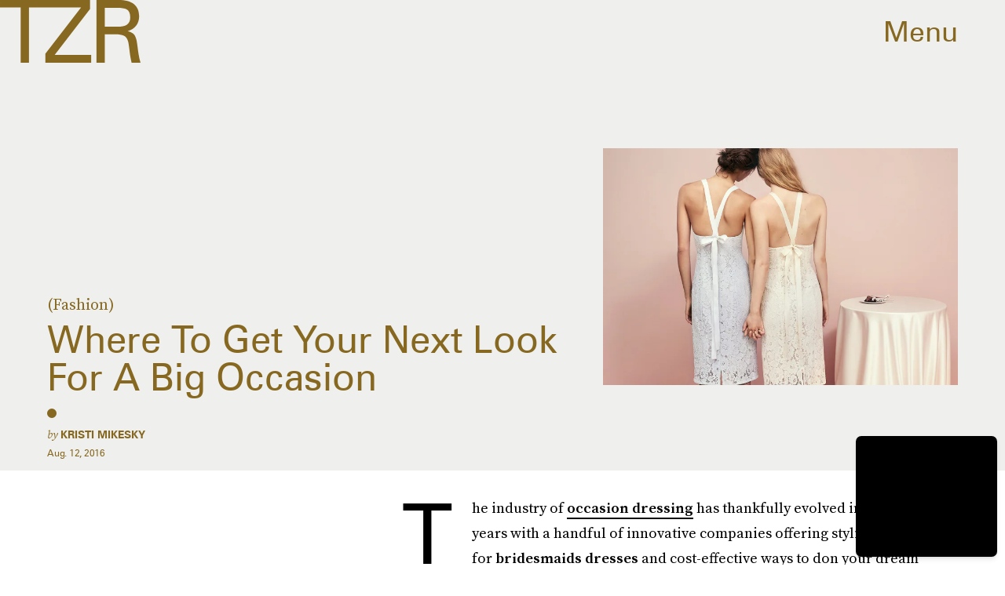

--- FILE ---
content_type: text/html; charset=utf-8
request_url: https://www.google.com/recaptcha/api2/aframe
body_size: 267
content:
<!DOCTYPE HTML><html><head><meta http-equiv="content-type" content="text/html; charset=UTF-8"></head><body><script nonce="53wFGWiStLKZorwl7vi3xw">/** Anti-fraud and anti-abuse applications only. See google.com/recaptcha */ try{var clients={'sodar':'https://pagead2.googlesyndication.com/pagead/sodar?'};window.addEventListener("message",function(a){try{if(a.source===window.parent){var b=JSON.parse(a.data);var c=clients[b['id']];if(c){var d=document.createElement('img');d.src=c+b['params']+'&rc='+(localStorage.getItem("rc::a")?sessionStorage.getItem("rc::b"):"");window.document.body.appendChild(d);sessionStorage.setItem("rc::e",parseInt(sessionStorage.getItem("rc::e")||0)+1);localStorage.setItem("rc::h",'1769587192941');}}}catch(b){}});window.parent.postMessage("_grecaptcha_ready", "*");}catch(b){}</script></body></html>

--- FILE ---
content_type: application/javascript
request_url: https://cdn2.bustle.com/2026/zoe/runtime-e71539dae3.js
body_size: 2258
content:
(()=>{var e,s,a={},r={};function o(e){var s=r[e];if(void 0!==s)return s.exports;var t=r[e]={exports:{}};return a[e].call(t.exports,t,t.exports,o),t.exports}o.m=a,e=[],o.O=(s,a,r,t)=>{if(!a){var c=1/0;for(i=0;i<e.length;i++){for(var[a,r,t]=e[i],n=!0,d=0;d<a.length;d++)(!1&t||c>=t)&&Object.keys(o.O).every((e=>o.O[e](a[d])))?a.splice(d--,1):(n=!1,t<c&&(c=t));if(n){e.splice(i--,1);var l=r();void 0!==l&&(s=l)}}return s}t=t||0;for(var i=e.length;i>0&&e[i-1][2]>t;i--)e[i]=e[i-1];e[i]=[a,r,t]},o.n=e=>{var s=e&&e.__esModule?()=>e.default:()=>e;return o.d(s,{a:s}),s},o.d=(e,s)=>{for(var a in s)o.o(s,a)&&!o.o(e,a)&&Object.defineProperty(e,a,{enumerable:!0,get:s[a]})},o.f={},o.e=e=>Promise.all(Object.keys(o.f).reduce(((s,a)=>(o.f[a](e,s),s)),[])),o.u=e=>235===e?"AdConsole-ea6881661b.js":528===e?"Reels-ReelsFloating-9c4992c86b.js":270===e?"Reels-ReelsStack-21ad8f6e34.js":928===e?"prebid-light-b522794baa.js":827===e?"prebid-79c3d2273c.js":165===e?"HubPage-fca4f9ef8b.js":775===e?"DiscoverPage-7a043981fc.js":871===e?"AuthorPage-b8e90c33bd.js":472===e?"SlideshowPage-054f51ae6e.js":574===e?"StorefrontPage-9a6df6c601.js":278===e?"MostWantedPage-b6e3899bca.js":964===e?"CardPage-40d49917cd.js":900===e?"FeatureCardPage-7e04d8ef83.js":255===e?"ListiclePage-35022fdd1c.js":433===e?"ShowcasePage-f652b9408b.js":213===e?"CardStoryPage-c8a49f89ff.js":885===e?"CardStoryPageAmp-c98b82a1cc.js":518===e?"CardPreviewPage-ab0d0ae778.js":956===e?"LatestContentPage-e92c3388cd.js":781===e?"ProductPage-ae5bb46152.js":374===e?"SearchPage-309edcaed2.js":303===e?"ReelsPage-fdc7202137.js":647===e?"mapboxGl-418825be09.js":void 0,o.miniCssF=e=>235===e?"AdConsole-8c605ea6f7.css":528===e?"Reels-ReelsFloating-f210bb0a7b.css":270===e?"Reels-ReelsStack-636ecd7de5.css":81===e?"commons-1-d6b32ebbb3.css":890===e?"commons-2-205786c211.css":93===e?"commons-5-ef9ec44d2d.css":486===e?"commons-6-a7ba8163b1.css":440===e?"commons-8-96319d95fc.css":249===e?"commons-9-d031e2cc42.css":165===e?"HubPage-c9774456ba.css":251===e?"commons-18-07707008b0.css":871===e?"AuthorPage-93504eea66.css":31===e?"commons-14-23c61b78f4.css":638===e?"commons-15-d921cbaacf.css":656===e?"commons-13-d3aada4907.css":475===e?"commons-3-9355c2a758.css":284===e?"commons-4-ad8938acaa.css":295===e?"commons-7-5cd48bdf24.css":859===e?"commons-10-32ad85c34a.css":442===e?"commons-19-cb4a548f56.css":626===e?"commons-11-88093e83e6.css":900===e?"FeatureCardPage-2bae7d9e3f.css":255===e?"ListiclePage-889e625107.css":477===e?"commons-16-5a5517f77a.css":817===e?"commons-12-5cf1cbe8c2.css":213===e?"CardStoryPage-1cd32de999.css":885===e?"CardStoryPageAmp-e207a6972b.css":518===e?"CardPreviewPage-1880d1eca5.css":668===e?"commons-17-734701c9e8.css":137===e?"commons-20-d719de7535.css":374===e?"SearchPage-02a1a86471.css":303===e?"ReelsPage-d896eaf51e.css":327===e?"commons-21-3f59b2dc19.css":void 0,o.o=(e,s)=>Object.prototype.hasOwnProperty.call(e,s),s={},o.l=(e,a,r,t)=>{if(s[e])s[e].push(a);else{var c,n;if(void 0!==r)for(var d=document.getElementsByTagName("script"),l=0;l<d.length;l++){var i=d[l];if(i.getAttribute("src")==e){c=i;break}}c||(n=!0,(c=document.createElement("script")).charset="utf-8",o.nc&&c.setAttribute("nonce",o.nc),c.src=e),s[e]=[a];var m=(a,r)=>{c.onerror=c.onload=null,clearTimeout(f);var o=s[e];if(delete s[e],c.parentNode&&c.parentNode.removeChild(c),o&&o.forEach((e=>e(r))),a)return a(r)},f=setTimeout(m.bind(null,void 0,{type:"timeout",target:c}),12e4);c.onerror=m.bind(null,c.onerror),c.onload=m.bind(null,c.onload),n&&document.head.appendChild(c)}},o.r=e=>{"undefined"!=typeof Symbol&&Symbol.toStringTag&&Object.defineProperty(e,Symbol.toStringTag,{value:"Module"}),Object.defineProperty(e,"__esModule",{value:!0})},o.p="https://cdn2.bustle.com/2026/zoe/",(()=>{if("undefined"!=typeof document){var e={121:0};o.f.miniCss=(s,a)=>{e[s]?a.push(e[s]):0!==e[s]&&{31:1,81:1,93:1,137:1,165:1,213:1,235:1,249:1,251:1,255:1,270:1,284:1,295:1,303:1,327:1,374:1,440:1,442:1,475:1,477:1,486:1,518:1,528:1,626:1,638:1,656:1,668:1,817:1,859:1,871:1,885:1,890:1,900:1}[s]&&a.push(e[s]=(e=>new Promise(((s,a)=>{var r=o.miniCssF(e),t=o.p+r;if(((e,s)=>{for(var a=document.getElementsByTagName("link"),r=0;r<a.length;r++){var o=(c=a[r]).getAttribute("data-href")||c.getAttribute("href");if("stylesheet"===c.rel&&(o===e||o===s))return c}var t=document.getElementsByTagName("style");for(r=0;r<t.length;r++){var c;if((o=(c=t[r]).getAttribute("data-href"))===e||o===s)return c}})(r,t))return s();((e,s,a,r,t)=>{var c=document.createElement("link");c.rel="stylesheet",c.type="text/css",o.nc&&(c.nonce=o.nc),c.onerror=c.onload=a=>{if(c.onerror=c.onload=null,"load"===a.type)r();else{var o=a&&a.type,n=a&&a.target&&a.target.href||s,d=new Error("Loading CSS chunk "+e+" failed.\n("+o+": "+n+")");d.name="ChunkLoadError",d.code="CSS_CHUNK_LOAD_FAILED",d.type=o,d.request=n,c.parentNode&&c.parentNode.removeChild(c),t(d)}},c.href=s,document.head.appendChild(c)})(e,t,0,s,a)})))(s).then((()=>{e[s]=0}),(a=>{throw delete e[s],a})))}}})(),(()=>{var e={121:0};o.f.j=(s,a)=>{var r=o.o(e,s)?e[s]:void 0;if(0!==r)if(r)a.push(r[2]);else if(/^(2(49|51|84|95)|4(40|42|75|77|86)|6(26|38|56|68)|8(1|17|59|90)|121|137|31|327|93)$/.test(s))e[s]=0;else{var t=new Promise(((a,o)=>r=e[s]=[a,o]));a.push(r[2]=t);var c=o.p+o.u(s),n=new Error;o.l(c,(a=>{if(o.o(e,s)&&(0!==(r=e[s])&&(e[s]=void 0),r)){var t=a&&("load"===a.type?"missing":a.type),c=a&&a.target&&a.target.src;n.message="Loading chunk "+s+" failed.\n("+t+": "+c+")",n.name="ChunkLoadError",n.type=t,n.request=c,r[1](n)}}),"chunk-"+s,s)}},o.O.j=s=>0===e[s];var s=(s,a)=>{var r,t,[c,n,d]=a,l=0;if(c.some((s=>0!==e[s]))){for(r in n)o.o(n,r)&&(o.m[r]=n[r]);if(d)var i=d(o)}for(s&&s(a);l<c.length;l++)t=c[l],o.o(e,t)&&e[t]&&e[t][0](),e[t]=0;return o.O(i)},a=globalThis.webpackChunk=globalThis.webpackChunk||[];a.forEach(s.bind(null,0)),a.push=s.bind(null,a.push.bind(a))})()})();